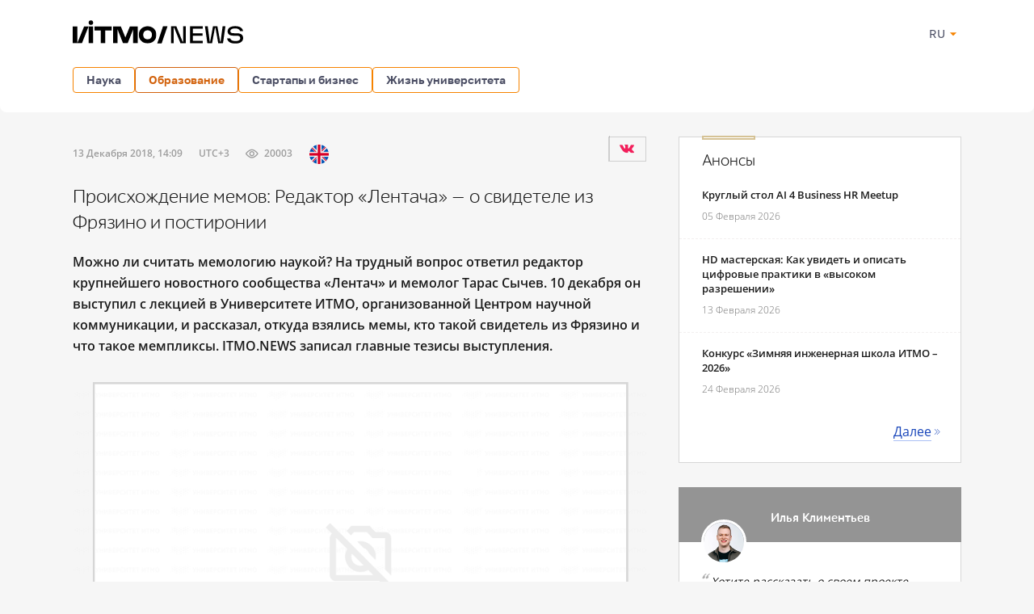

--- FILE ---
content_type: text/html; charset=UTF-8
request_url: https://news.itmo.ru/ru/education/trend/news/8093/
body_size: 15766
content:
<!DOCTYPE html>
<html lang="ru" prefix="og: http://ogp.me/ns#">

<head>
  <meta charset="utf-8" />
  <title>Происхождение мемов: Редактор «Лентача» — о свидетеле из Фрязино и постиронии</title>
  <!-- head:meta -->
  <meta name="keywords" content="Происхождение мемов: Редактор «Лентача» — о свидетеле из Фрязино и постиронии" />
  <meta name="description" content="Можно ли считать мемологию наукой? На трудный вопрос ответил редактор крупнейшего новостного сообщества &laquo;Лентач&raquo; и мемолог Тарас Сычев. 10 декабря он выступил с лекцией в Университете ИТМО, организованной Центром научной коммуникации, и рассказал, откуда взялись мемы, кто такой свидетель из Фрязино и что такое мемпликсы. ITMO.NEWS записал главные тезисы выступления. " />
    <meta name="mediator" content="8093" />    <meta name="mediator_published_time" content="2018-12-13T14:09:32+03:00" />  <meta name="format-detection" content="telephone=no">
  <meta name="viewport" content="width=device-width, initial-scale=1, maximum-scale=1, user-scalable=no">
  <meta name="msApplication-ID" content="44794DivisiondevelopmentI.ITMOUniversityNews" />
  <meta name="msApplication-PackageFamilyName" content="44794DivisiondevelopmentI.ITMOUniversityNews_4km7ayasfejqc" />
  <!-- head:media -->
  <meta name="msapplication-TileColor" content="#EC0B43">
  <meta name="msapplication-TileImage" content="/xdata/_graphics/apple-touch-icon.png">
  <meta name="yandex-verification" content="3dcf153517ea332f" />
  <link rel="icon" type="image/svg+xml" href="/xdata/_graphics/favicon.svg" />
  <link rel="shortcut icon" href="/xdata/_graphics/favicon.ico" />
  <link rel="apple-touch-icon" sizes="180x180" href="/xdata/_graphics/apple-touch-icon.png" />
  <!-- head:styles -->
  <link rel="stylesheet" href="/xdata/_css/build/basis.min.css?v3867" />
  <link rel="stylesheet" href="/xdata/_css/styles/base/fonts.css?v3867" />
  <link rel="stylesheet" href="/xdata/_css/build/components.min.css?v3867" />
  <link rel="stylesheet" href="/xdata/_css/build/custom.min.css?v3867" />
  <link rel="stylesheet" href="/xdata/_css/build/media.min.css?v3867" />
  <link rel="stylesheet" href="/xdata/_plugins/magnific/css/styles.css?v3867" />
  <link rel="stylesheet" href="/xdata/_css/build/cocoen.min.css" />
  <link rel="stylesheet" href="/xdata/_plugins/slick/css/styles.css" />
  <link rel="stylesheet" href="/xdata/_plugins/slick/css/slick-theme.css" />
  <!--Open Graph-->
    <meta property="og:title" content="Происхождение мемов: Редактор «Лентача» — о свидетеле из Фрязино и постиронии">
    <meta property="og:type" content="article">
  <meta property="og:image"
    content="https://news.itmo.ru/images/news/big/p8093.jpg">
  <meta property="og:url" content="https://news.itmo.ru/ru/education/trend/news/8093/">
    <meta property="og:description" content="Можно ли считать мемологию наукой? На трудный вопрос ответил редактор крупнейшего новостного сообщества &laquo;Лентач&raquo; и мемолог Тарас Сычев. 10 декабря он выступил с лекцией в Университете ИТМО, организованной Цен">
      <meta property="article:author" content="Дмитрий Лисовский" />
      <meta property="article:tag" content="Культура" />
    <meta property="article:tag" content="Интернет" />
    <meta property="article:tag" content="Мемы" />
    <meta property="article:tag" content="Докинз" />
    <meta property="article:tag" content="Мемология" />
      <meta property="article:section" content="Тренды" />  <!-- Yandex.Metrika counter -->
  <script type="text/javascript">
  (function(m, e, t, r, i, k, a) {
    m[i] = m[i] || function() {
      (m[i].a = m[i].a || []).push(arguments)
    };
    m[i].l = 1 * new Date();
    k = e.createElement(t), a = e.getElementsByTagName(t)[0], k.async = 1, k.src = r, a.parentNode.insertBefore(k, a)
  })(window, document, "script", "https://mc.yandex.ru/metrika/tag.js", "ym");

  ym(39631755, "init", {
    clickmap: true,
    trackLinks: true,
    accurateTrackBounce: true,
    webvisor: true
  });
  ym(85872228, "init", {
    clickmap: true,
    trackLinks: true,
    accurateTrackBounce: true,
    webvisor: true
  });
  </script>
  <noscript>
    <div>
      <img src="https://mc.yandex.ru/watch/39631755" style="position:absolute; left:-9999px;" alt="" />
      <img src="https://mc.yandex.ru/watch/85872228" style="position:absolute; left:-9999px;" alt="" />
    </div>
  </noscript>
  <!-- /Yandex.Metrika counter -->
  <!-- Top.Mail.Ru counter -->
  <script type="text/javascript">
  var _tmr = window._tmr || (window._tmr = []);
  _tmr.push({
    id: "3606135",
    type: "pageView",
    start: (new Date()).getTime()
  });
  (function(d, w, id)

    {
      if (d.getElementById(id)) return;
      var ts = d.createElement("script");
      ts.type = "text/javascript";
      ts.async = true;
      ts.id = id;
      ts.src = "https://top-fwz1.mail.ru/js/code.js";
      var f = function() {
        var s = d.getElementsByTagName("script")[0];
        s.parentNode.insertBefore(ts, s);
      };
      if (w.opera == "[object Opera]") {
        d.addEventListener("DOMContentLoaded", f, false);
      } else {
        f();
      }
    })(document, window, "tmr-code");
  </script>
  <noscript>
    <div><img src="https://top-fwz1.mail.ru/counter?id=3606135;js=na" style="position:absolute;left:-9999px;"
        alt="Top.Mail.Ru" /></div>
  </noscript>
  <!-- /Top.Mail.Ru counter -->
</head>

<body data-mfp-close="Закрыть" data-mfp-loading="Загрузка..." data-mfp-prev="Назад"
  data-mfp-next="Вперед" data-mfp-counter="%curr% из %total%"
  data-mfp-error="Запрашиваемый контент не может быть загружен"
  data-spellreporter-url="https://itmo.ru/module/typo_report.php?language_id=1&url={0}&amp;text={1}">
      <svg style="visibility: hidden; display: none">
  <symbol width="12" height="12" viewBox="0 0 12 12" id="arrow-bottom">
    <path d="M5.18236 0.337549L3.13236 2.68755C2.83236 2.98755 3.08236 3.48755 3.48236 3.48755C3.63236 3.48755 3.73236 3.43755 3.83236 3.33755L5.43236 1.48755V11.4875C5.43236 11.7875 5.63236 11.9875 5.93236 11.9875C6.23236 11.9875 6.43236 11.7875 6.43236 11.4875V1.48755L8.03236 3.33755C8.13236 3.43755 8.28236 3.48755 8.38236 3.48755C8.78236 3.48755 8.98236 2.98755 8.73236 2.68755L6.68236 0.337549C6.28236 -0.112451 5.58236 -0.112451 5.18236 0.337549Z" />
  </symbol>
</svg>
  <!-- body:header -->
  <header>
    <div class="wrapper">
            <div class="logo">
        <a href="/ru/"></a>
      </div>
            <button id="menuToggle" class="button-ds-primary-icon-only-orange button-more"><svg
          xmlns="http://www.w3.org/2000/svg" height="24" viewBox="0 0 24 24" width="24" fill="#FFFFFF">
          <path d="M0 0h24v24H0z" fill="none" />
          <path d="M3 18h18v-2H3zm0-5h18v-2H3zm0-7v2h18V6z" />
        </svg></button>
      <div class="shortcuts">
        <div class="dropdown-language">
          <span class="link-button-ds-orange dropdown-language__trigger">RU            <svg xmlns="http://www.w3.org/2000/svg" height="20px" viewBox="0 0 24 24" width="20px" fill="#F68300">
              <path d="M0 0h24v24H0V0z" fill="none" />
              <path d="M7 10l5 5 5-5H7z" />
            </svg>
            <ul class="dropdown-ds">
              <li>
                <a class="dropdown-ds__item "
                  href="http://news.itmo.ru/ru/education/trend/news/8093/">
                  <svg width="16" height="16" viewBox="0 0 16 16" fill="none" xmlns="http://www.w3.org/2000/svg">
                    <g clip-path="url(#a)">
                      <path d="M8 16A8 8 0 1 0 8 0a8 8 0 0 0 0 16" fill="#F0F0F0" />
                      <path
                        d="M15.502 10.783A8 8 0 0 0 16 8a8 8 0 0 0-.498-2.782H.498A8 8 0 0 0 0 8c0 .979.176 1.916.498 2.783L8 11.479z"
                        fill="#0052B4" />
                      <path d="M8 16a8 8 0 0 0 7.503-5.218H.498A8 8 0 0 0 8 16" fill="#D80027" />
                    </g>
                    <defs>
                      <clipPath id="a">
                        <path fill="#fff" d="M0 0h16v16H0z" />
                      </clipPath>
                    </defs>
                  </svg>
                  Русский
                </a>
              </li>
              <li>
                <a class="dropdown-ds__item "
                  href="http://news.itmo.ru/en/education/trend/news/8093/">
                  <svg width="16" height="16" viewBox="0 0 16 16" fill="none" xmlns="http://www.w3.org/2000/svg">
                    <g clip-path="url(#a)">
                      <rect width="16" height="16" rx="8" fill="#fff" />
                      <g clip-path="url(#b)">
                        <path
                          d="M1.654 3.13A8 8 0 0 0 .275 5.912h4.162zm14.07 2.783a8 8 0 0 0-1.378-2.784l-2.783 2.784zM.275 10.087a8 8 0 0 0 1.379 2.783l2.783-2.783zM12.87 1.654A8 8 0 0 0 10.087.275v4.162zM3.13 14.346a8 8 0 0 0 2.783 1.378v-4.161zM5.912.276a8 8 0 0 0-2.784 1.378l2.784 2.783zm4.174 15.448a8 8 0 0 0 2.783-1.378l-2.783-2.783zm1.476-5.637 2.783 2.783a8 8 0 0 0 1.378-2.783z"
                          fill="#0052B4" />
                        <path
                          d="M15.932 6.957H9.043V.067a8 8 0 0 0-2.086 0v6.89H.067a8 8 0 0 0 0 2.086h6.89v6.89c.692.09 1.394.09 2.086 0v-6.89h6.89a8 8 0 0 0 0-2.086"
                          fill="#D80027" />
                        <path
                          d="m10.087 10.087 3.57 3.57q.246-.247.47-.514l-3.056-3.056zm-4.174 0-3.57 3.57q.247.246.514.47l3.056-3.056zm0-4.174-3.57-3.57a8 8 0 0 0-.47.514L4.93 5.913zm4.174 0 3.57-3.57a8 8 0 0 0-.514-.47L10.087 4.93z"
                          fill="#D80027" />
                      </g>
                    </g>
                    <defs>
                      <clipPath id="a">
                        <rect width="16" height="16" rx="8" fill="#fff" />
                      </clipPath>
                      <clipPath id="b">
                        <path fill="#fff" d="M0 0h16v16H0z" />
                      </clipPath>
                    </defs>
                  </svg>
                  English
                </a>
              </li>
            </ul>
        </div>
              </div>
    </div>
  </header>
  <!-- body:nav -->
  <nav>
    <div class="wrapper">
      <ul class="button-list">
        <li class="dropdown">
                                    <a class="button-ds-secondary-orange" href="/ru/science/">Наука</a>
                                    <ul class="dropdown-ds"><li>
                                          <a class="dropdown-ds__item " href="/ru/science/it/">IT</a>
                                      </li><li>
                                          <a class="dropdown-ds__item " href="/ru/science/photonics/">Фотоника</a>
                                      </li><li>
                                          <a class="dropdown-ds__item " href="/ru/science/cyberphysics/">Киберфизика</a>
                                      </li><li>
                                          <a class="dropdown-ds__item " href="/ru/science/new_materials/">Новые материалы</a>
                                      </li><li>
                                          <a class="dropdown-ds__item " href="/ru/science/life_science/">LifeScience</a>
                                      </li></ul>
                                </li><li class="dropdown">
                                    <a class="button-ds-secondary-orange active" href="/ru/education/">Образование</a>
                                    <ul class="dropdown-ds"><li>
                                          <a class="dropdown-ds__item " href="/ru/education/cooperation/">Сотрудничество</a>
                                      </li><li>
                                          <a class="dropdown-ds__item  active" href="/ru/education/trend/">Тренды</a>
                                      </li><li>
                                          <a class="dropdown-ds__item " href="/ru/education/students/">Студенты</a>
                                      </li><li>
                                          <a class="dropdown-ds__item " href="/ru/education/official/">Официально</a>
                                      </li></ul>
                                </li><li class="dropdown">
                                    <a class="button-ds-secondary-orange" href="/ru/startups_and_business/">Стартапы и бизнес</a>
                                    <ul class="dropdown-ds"><li>
                                          <a class="dropdown-ds__item " href="/ru/startups_and_business/business_success/">Бизнес-успех</a>
                                      </li><li>
                                          <a class="dropdown-ds__item " href="/ru/startups_and_business/innovations/">Инновации</a>
                                      </li><li>
                                          <a class="dropdown-ds__item " href="/ru/startups_and_business/startup/">Будни стартапа</a>
                                      </li><li>
                                          <a class="dropdown-ds__item " href="/ru/startups_and_business/partnership/">Партнерство</a>
                                      </li><li>
                                          <a class="dropdown-ds__item " href="/ru/startups_and_business/initiative/">Инициативы</a>
                                      </li></ul>
                                </li><li class="dropdown">
                                    <a class="button-ds-secondary-orange" href="/ru/university_live/">Жизнь университета</a>
                                    <ul class="dropdown-ds"><li>
                                          <a class="dropdown-ds__item " href="/ru/university_live/ratings/">Рейтинги</a>
                                      </li><li>
                                          <a class="dropdown-ds__item " href="/ru/university_live/achievements/">Достижения</a>
                                      </li><li>
                                          <a class="dropdown-ds__item " href="/ru/university_live/leisure/">Досуг</a>
                                      </li><li>
                                          <a class="dropdown-ds__item " href="/ru/university_live/ads/">Объявления</a>
                                      </li><li>
                                          <a class="dropdown-ds__item " href="/ru/university_live/social_activity/">Социальная активность</a>
                                      </li></ul>
                                </li>                      </ul>
    </div>
  </nav>
  <div id="sideMenuOverlay" class="side-menu__overlay"></div>
  <div id="sideMenu" class="side-menu">
    <div class="side-menu__content">
      <div class="side-menu__header">
                <a class="side-menu__header__logo" href="/ru/">
          <svg width="211" height="30" viewBox="0 0 211 30" fill="none" xmlns="http://www.w3.org/2000/svg">
            <path
              d="M201.478 29.856c-5.378 0-9.523-1.532-10.455-6.459h3.906c.54 2.493 3.184 3.395 6.579 3.395 3.244 0 5.888-.902 5.888-3.515 0-2.734-2.133-3.094-5.678-3.094h-1.773c-4.415 0-8.201-.811-8.201-5.528 0-4.476 4.777-6.308 9.283-6.308 4.776 0 8.952 1.472 9.973 6.218h-3.665c-1.021-2.613-3.274-3.394-6.308-3.394-3.154 0-5.858.96-5.858 3.334 0 2.463 2.403 2.644 5.888 2.644h1.472c4.897 0 8.441 1.171 8.441 6.068 0 4.716-4.566 6.639-9.492 6.639m-34.76-.361-3.034-20.969h3.454c1.172 8.502 1.773 12.888 2.434 18.926h.6c.781-4.116 2.674-14.6 3.485-18.926h5.437c.842 4.416 2.704 14.81 3.425 18.926h.661c.691-6.038 1.262-10.424 2.403-18.926h3.485l-3.034 20.969h-5.888l-3.425-18.926h-.691l-3.454 18.926zm-5.83-17.875h-12.077v5.738h11.836v2.944h-11.836v6.099h12.077v3.094h-15.561V8.526h15.561zM121.74 29.495V8.526h6.579c1.833 4.597 3.695 9.223 5.588 13.82.691 1.651 1.412 3.514 2.072 5.196h.691l.121-19.016h3.304v20.969h-6.699c-1.893-4.626-3.725-9.253-5.618-13.849-.691-1.652-1.381-3.515-2.042-5.167h-.691v19.016z"
              fill="#000" />
            <g clip-path="url(#a)" fill="#000">
              <path
                d="M27.11 8.721v5.029h7.64v15.718h5.596V13.75h7.782V8.72zm-1.808-.044h-5.645V29.47h5.645zM0 8.677V29.47h5.645V8.677zm17.407 0h-3.249L5.645 29.47h5.82l8.188-20.792zm58.873 0h-5.495l-5.603 13.684L59.58 8.677h-9.645V29.47h5.645v-17l6.693 16.998h5.82l6.694-16.998v16.998h5.645V8.677zM22.472 1.255a2.769 2.769 0 1 0 2.826 2.769 2.8 2.8 0 0 0-2.826-2.77m70.29 23.395h-.01c-1.607 0-2.97-.5-3.933-1.446s-1.48-2.281-1.51-3.874v-.464c.028-1.595.548-2.936 1.506-3.878s2.322-1.444 3.933-1.444h.013c1.567 0 2.904.52 3.866 1.502s1.5 2.428 1.493 4.053c0 1.625-.523 3.059-1.495 4.05-.972.993-2.299 1.503-3.865 1.505m10.828-5.557c-.012-4.1-1.701-7.16-5.02-9.095a11.15 11.15 0 0 0-5.682-1.487q-.777.002-1.55.089c-3.029.333-5.467 1.606-7.244 3.76-1.516 1.845-2.25 4.056-2.23 6.735-.017 2.679.714 4.89 2.232 6.734 1.775 2.16 4.217 3.426 7.242 3.76q.772.085 1.55.088a11.14 11.14 0 0 0 5.681-1.487c3.328-1.936 5.021-4.994 5.021-9.097" />
            </g>
            <path d="m104.624 29.84 7.239-21.409h5.537l-7.347 21.409z" fill="#000" />
            <defs>
              <clipPath id="a">
                <path fill="#fff" d="M0 .145h103.588v29.597H0z" />
              </clipPath>
            </defs>
          </svg>
        </a>
                <div class="dropdown-language">
          <span class="link-button-ds-orange dropdown-language__trigger">RU            <svg xmlns="http://www.w3.org/2000/svg" height="20px" viewBox="0 0 24 24" width="20px" fill="#F68300">
              <path d="M0 0h24v24H0V0z" fill="none" />
              <path d="M7 10l5 5 5-5H7z" />
            </svg>
            <ul class="dropdown-ds">
              <li>
                <a class="dropdown-ds__item " href="http://news.itmo.ru/ru/education/trend/news/8093/">
                  <svg width="16" height="16" viewBox="0 0 16 16" fill="none" xmlns="http://www.w3.org/2000/svg">
                    <g clip-path="url(#a)">
                      <path d="M8 16A8 8 0 1 0 8 0a8 8 0 0 0 0 16" fill="#F0F0F0" />
                      <path
                        d="M15.502 10.783A8 8 0 0 0 16 8a8 8 0 0 0-.498-2.782H.498A8 8 0 0 0 0 8c0 .979.176 1.916.498 2.783L8 11.479z"
                        fill="#0052B4" />
                      <path d="M8 16a8 8 0 0 0 7.503-5.218H.498A8 8 0 0 0 8 16" fill="#D80027" />
                    </g>
                    <defs>
                      <clipPath id="a">
                        <path fill="#fff" d="M0 0h16v16H0z" />
                      </clipPath>
                    </defs>
                  </svg>
                  Русский
                </a>
              </li>
              <li>
                <a class="dropdown-ds__item " href="http://news.itmo.ru/en/education/trend/news/8093/">
                  <svg width="16" height="16" viewBox="0 0 16 16" fill="none" xmlns="http://www.w3.org/2000/svg">
                    <g clip-path="url(#a)">
                      <rect width="16" height="16" rx="8" fill="#fff" />
                      <g clip-path="url(#b)">
                        <path
                          d="M1.654 3.13A8 8 0 0 0 .275 5.912h4.162zm14.07 2.783a8 8 0 0 0-1.378-2.784l-2.783 2.784zM.275 10.087a8 8 0 0 0 1.379 2.783l2.783-2.783zM12.87 1.654A8 8 0 0 0 10.087.275v4.162zM3.13 14.346a8 8 0 0 0 2.783 1.378v-4.161zM5.912.276a8 8 0 0 0-2.784 1.378l2.784 2.783zm4.174 15.448a8 8 0 0 0 2.783-1.378l-2.783-2.783zm1.476-5.637 2.783 2.783a8 8 0 0 0 1.378-2.783z"
                          fill="#0052B4" />
                        <path
                          d="M15.932 6.957H9.043V.067a8 8 0 0 0-2.086 0v6.89H.067a8 8 0 0 0 0 2.086h6.89v6.89c.692.09 1.394.09 2.086 0v-6.89h6.89a8 8 0 0 0 0-2.086"
                          fill="#D80027" />
                        <path
                          d="m10.087 10.087 3.57 3.57q.246-.247.47-.514l-3.056-3.056zm-4.174 0-3.57 3.57q.247.246.514.47l3.056-3.056zm0-4.174-3.57-3.57a8 8 0 0 0-.47.514L4.93 5.913zm4.174 0 3.57-3.57a8 8 0 0 0-.514-.47L10.087 4.93z"
                          fill="#D80027" />
                      </g>
                    </g>
                    <defs>
                      <clipPath id="a">
                        <rect width="16" height="16" rx="8" fill="#fff" />
                      </clipPath>
                      <clipPath id="b">
                        <path fill="#fff" d="M0 0h16v16H0z" />
                      </clipPath>
                    </defs>
                  </svg>
                  English
                </a>
              </li>
            </ul>
        </div>
        <svg id="closeMenu" class="side-menu__header__close" xmlns="http://www.w3.org/2000/svg" height="24"
          viewBox="0 0 24 24" width="24" fill="#37394B">
          <path d="M0 0h24v24H0z" fill="none" />
          <path
            d="M19 6.41 17.59 5 12 10.59 6.41 5 5 6.41 10.59 12 5 17.59 6.41 19 12 13.41 17.59 19 19 17.59 13.41 12z" />
        </svg>
      </div>
      <ul class="side-menu__list">
        <li>
                                  <a class="dropdown-ds__item">Наука
                                  <svg xmlns="http://www.w3.org/2000/svg" height="24px" viewBox="0 0 24 24" width="24px" fill="#F68300"><path d="M0 0h24v24H0V0z" fill="none"/><path d="M12 4l-1.41 1.41L16.17 11H4v2h12.17l-5.58 5.59L12 20l8-8-8-8z"/></svg>
                                  </a>
                                  <div class="side-menu__list__header">
                                    <svg xmlns="http://www.w3.org/2000/svg" height="24px" viewBox="0 0 24 24" width="24px" fill="#37394B"><path d="M0 0h24v24H0V0z" fill="none"/><path d="M12 4l-1.41 1.41L16.17 11H4v2h12.17l-5.58 5.59L12 20l8-8-8-8z"/></svg>
                                    <a href="/ru/science/">Наука</a>
                                  </div>
                                    <ul class="side-menu__list__submenu"><li>
                                          <a class="dropdown-ds__item " href="/ru/science/it/">IT</a>
                                      </li><li>
                                          <a class="dropdown-ds__item " href="/ru/science/photonics/">Фотоника</a>
                                      </li><li>
                                          <a class="dropdown-ds__item " href="/ru/science/cyberphysics/">Киберфизика</a>
                                      </li><li>
                                          <a class="dropdown-ds__item " href="/ru/science/new_materials/">Новые материалы</a>
                                      </li><li>
                                          <a class="dropdown-ds__item " href="/ru/science/life_science/">LifeScience</a>
                                      </li></ul>
                                </li><li>
                                  <a class="dropdown-ds__item">Образование
                                  <svg xmlns="http://www.w3.org/2000/svg" height="24px" viewBox="0 0 24 24" width="24px" fill="#F68300"><path d="M0 0h24v24H0V0z" fill="none"/><path d="M12 4l-1.41 1.41L16.17 11H4v2h12.17l-5.58 5.59L12 20l8-8-8-8z"/></svg>
                                  </a>
                                  <div class="side-menu__list__header">
                                    <svg xmlns="http://www.w3.org/2000/svg" height="24px" viewBox="0 0 24 24" width="24px" fill="#37394B"><path d="M0 0h24v24H0V0z" fill="none"/><path d="M12 4l-1.41 1.41L16.17 11H4v2h12.17l-5.58 5.59L12 20l8-8-8-8z"/></svg>
                                    <a href="/ru/education/">Образование</a>
                                  </div>
                                    <ul class="side-menu__list__submenu"><li>
                                          <a class="dropdown-ds__item " href="/ru/education/cooperation/">Сотрудничество</a>
                                      </li><li>
                                          <a class="dropdown-ds__item  active" href="/ru/education/trend/">Тренды</a>
                                      </li><li>
                                          <a class="dropdown-ds__item " href="/ru/education/students/">Студенты</a>
                                      </li><li>
                                          <a class="dropdown-ds__item " href="/ru/education/official/">Официально</a>
                                      </li></ul>
                                </li><li>
                                  <a class="dropdown-ds__item">Стартапы и бизнес
                                  <svg xmlns="http://www.w3.org/2000/svg" height="24px" viewBox="0 0 24 24" width="24px" fill="#F68300"><path d="M0 0h24v24H0V0z" fill="none"/><path d="M12 4l-1.41 1.41L16.17 11H4v2h12.17l-5.58 5.59L12 20l8-8-8-8z"/></svg>
                                  </a>
                                  <div class="side-menu__list__header">
                                    <svg xmlns="http://www.w3.org/2000/svg" height="24px" viewBox="0 0 24 24" width="24px" fill="#37394B"><path d="M0 0h24v24H0V0z" fill="none"/><path d="M12 4l-1.41 1.41L16.17 11H4v2h12.17l-5.58 5.59L12 20l8-8-8-8z"/></svg>
                                    <a href="/ru/startups_and_business/">Стартапы и бизнес</a>
                                  </div>
                                    <ul class="side-menu__list__submenu"><li>
                                          <a class="dropdown-ds__item " href="/ru/startups_and_business/business_success/">Бизнес-успех</a>
                                      </li><li>
                                          <a class="dropdown-ds__item " href="/ru/startups_and_business/innovations/">Инновации</a>
                                      </li><li>
                                          <a class="dropdown-ds__item " href="/ru/startups_and_business/startup/">Будни стартапа</a>
                                      </li><li>
                                          <a class="dropdown-ds__item " href="/ru/startups_and_business/partnership/">Партнерство</a>
                                      </li><li>
                                          <a class="dropdown-ds__item " href="/ru/startups_and_business/initiative/">Инициативы</a>
                                      </li></ul>
                                </li><li>
                                  <a class="dropdown-ds__item">Жизнь университета
                                  <svg xmlns="http://www.w3.org/2000/svg" height="24px" viewBox="0 0 24 24" width="24px" fill="#F68300"><path d="M0 0h24v24H0V0z" fill="none"/><path d="M12 4l-1.41 1.41L16.17 11H4v2h12.17l-5.58 5.59L12 20l8-8-8-8z"/></svg>
                                  </a>
                                  <div class="side-menu__list__header">
                                    <svg xmlns="http://www.w3.org/2000/svg" height="24px" viewBox="0 0 24 24" width="24px" fill="#37394B"><path d="M0 0h24v24H0V0z" fill="none"/><path d="M12 4l-1.41 1.41L16.17 11H4v2h12.17l-5.58 5.59L12 20l8-8-8-8z"/></svg>
                                    <a href="/ru/university_live/">Жизнь университета</a>
                                  </div>
                                    <ul class="side-menu__list__submenu"><li>
                                          <a class="dropdown-ds__item " href="/ru/university_live/ratings/">Рейтинги</a>
                                      </li><li>
                                          <a class="dropdown-ds__item " href="/ru/university_live/achievements/">Достижения</a>
                                      </li><li>
                                          <a class="dropdown-ds__item " href="/ru/university_live/leisure/">Досуг</a>
                                      </li><li>
                                          <a class="dropdown-ds__item " href="/ru/university_live/ads/">Объявления</a>
                                      </li><li>
                                          <a class="dropdown-ds__item " href="/ru/university_live/social_activity/">Социальная активность</a>
                                      </li></ul>
                                </li>              </ul>
    </div>
      </div>
<link rel="stylesheet" href="../assets/css/photo-comment.css" />
<section class="splitter">
    <div class="wrapper">
        <main>
            <div class="article">
                <article>
                    <div class="news-info-wrapper">
                        <time datetime="2018-12-13T14:09:32+03:00">
                                    13 Декабря 2018, 14:09<span class="timezone">UTC+3</span><span class="icon eye">20003</span><a href="https://news.itmo.ru/en/education/trend/news/8093/" class="en" data-title="Read in English"></a></time>                        <div class="ya-share2" data-services="vkontakte" data-lang="ru" data-counter>
                        </div>
                    </div>
                    <h1>Происхождение мемов: Редактор «Лентача» — о свидетеле из Фрязино и постиронии</h1>
                    <div class="content js-mediator-article">
                        <p class="lead">
                            <strong>Можно ли считать мемологию наукой? На трудный вопрос ответил редактор крупнейшего новостного сообщества &laquo;Лентач&raquo; и мемолог Тарас Сычев. 10 декабря он выступил с лекцией в Университете ИТМО, организованной Центром научной коммуникации, и рассказал, откуда взялись мемы, кто такой свидетель из Фрязино и что такое мемпликсы. ITMO.NEWS записал главные тезисы выступления. </strong>                        </p>
                        <div class="poster">
                            <img loading="lazy" src="/news_plugs/4.png" alt="" /><div class="copyinfo">
                                    <div class="blackbox">
                                        <p>Тарас Сычев</p>
                                    </div>
                                </div>                        </div>
                        <div class="post-content">
                                                        <p style="text-align: justify;">Для начала определим две дисциплины о мемах. Во-первых, меметика, которая изучает глубинное понимание мемов с точки зрения культуры, психологии и социологии. Ее родоначальником принято считать британского эволюционного биолога Ричарда Докинза. В книге 1976 года &laquo;Эгоистичный ген&raquo; ученый предположил, что вся культурная информация, которой обладают люди, состоит из базовых единиц &mdash; мемов. В генетике все состоит из генов, а в меметике &mdash; из мемов. Все они эволюционируют и размножаются согласно законам естественного отбора.</p>

<p style="text-align: justify;">Определение мема по Докинзу &mdash; единица культурной информации. То есть им может стать любая идея, символ, манера речи и образ действия. В качестве мемов ученый приводил такие примеры, как устойчивые выражения, теория строения арочных мостов и рецепт похлебки.</p>

<p style="text-align: justify;">Во время искусственного отбора мемы могут влиять на окружающую среду. Чтобы увеличить силу влияния, они собираются в мемплексы. Простой пример мемплекса &mdash; религия. Такие мемы, как евангелизм, превосходство, тайна, еда, секс, сплотились вместе, чтобы завладеть наибольшим количеством умов.</p>

<figure>
                        <img src="/news_plugs/5.png" alt="Ричард Докинз. Источник: imgflip.com" />
                        <figcaption>Ричард Докинз. Источник: imgflip.com</figcaption>
                    </figure>

<p style="text-align: justify;">Мемология, придуманная пользователями Интернета, изучает историю появления и распространения мемов в сети. Интернет-мем это информация в той или иной форме, которая спонтанно приобрела популярность в Интернете. Им может быть что угодно: картинка, фраза, видео, музыка. Главное &mdash; популярность в онлайн-среде.</p>

<p style="text-align: justify;"><strong>История первых мемов </strong></p>

<p style="text-align: justify;">Самым первым мемом в Интернете был смайлик : - ). Интересно, что использовать символ в качестве передачи эмоции первым предложил еще в 1969 году Владимир Набоков. Отвечая на один из вопросов, он сказал, что ему бы хотелось, чтобы был символ перевернутой навзничь скобки.</p>

<p style="text-align: justify;">Затем в 80-ых годах профессор одного из американских университетов предложил передать символом эмоцию радости в одном из студенческих чатов. Студентам настолько понравилась идея, что в течение нескольких часов они общались только ими.</p>

<p style="text-align: justify;">Зарождение российской мемологии пришлось на 2005-2007 годы. Одним из первых мемов принято считать &laquo;Превед, Медвед&raquo;. Изначально это была картина &laquo;Сюрприз от медведя&raquo; зарубежного художника, на которой медведь вылезал из кустов и кричал &laquo;Surprise&raquo; лежащей на поляне парочке людей. Один пользователь рунета покреативил и написал в бабл вместо Surprise &laquo;Превед&raquo;. И понеслось. В ЖЖ все начали постить картинку с медведем, предлагать свои варианты и раскидывать друзьям. Согласно определенной информации, партия, с которой началась &laquo;Единая Россия&raquo;, раньше называлась &laquo;Медвед&raquo;.</p>

<figure>
                        <img src="/news_plugs/3.png" alt="Лекция Тараса Сычева" />
                        <figcaption>Лекция Тараса Сычева</figcaption>
                    </figure>

<p style="text-align: justify;">Следующий мем &mdash; &laquo;йа креведко&raquo;. Принято считать, что он родился из так называемого языка подонков (стиль написания русского языка, популярный в Интернете в начале нулевых, отличающийся фонетически верным, но орфографически неверным написанием слов), но это не так. В 2006 на bash.org.ru (сборник цитат) появилась фотография, сделанного в одном из московских университетов. На парте была выцарапана креветка со словами &laquo;йа креведко&raquo;. И подпись под публикацией: &laquo;Пара матана может быть бесконечно скучной, но тебе все равно, если ты креветка&raquo;. Мем поставил рекорд, став популярным всего за 11, 5 часов.</p>

<p style="text-align: justify;">Дальше &mdash; свидетель из Фрязино. Лето 2006 года, парень поехал на свадьбу в подмосковное Фрязино к своей сестре и увидел свидетеля, который выбивался из толпы. Абсолютно на всех фотографиях он стоял в одной и той же позе. Этого свидетеля начали вырезать и фотошопить везде. Свидетель из Фрязино стал свидетелем взятия Рейхстага, постройки египетских пирамид и других событий.</p>

<p style="text-align: justify;"><strong>Как возникают и распространяются мемы </strong></p>

<p style="text-align: justify;">Информация образует идеи, которые, в свою очередь, формируют поведение, которое оставляет артефакты. Артефакты и есть мемы. Вот, к примеру, прошлогодний мем про &laquo;руки-базуки&raquo;. Паренек вколол в руки синтол. В Интернет поступила информация, что парень накачал руки синтолом. Гипотетический человек почитал про него в интернете, воспринял информацию негативно, и идея сформировала негативное поведение: пользователи сети начали писать оскорбления, среди которых оказались и &laquo;руки-базуки&raquo;. Сам термин стал артефактом, вошедшим в широкое пользование. Даже тот парень начал называть себя &laquo;руки-базуки&raquo;.</p>

<figure>
                        <img src="/news_plugs/4.png" alt="Memepedia: Энциклопедия мемов. Источник: memepedia.ru" />
                        <figcaption>Memepedia: Энциклопедия мемов. Источник: memepedia.ru</figcaption>
                    </figure>

<p style="text-align: justify;">Мем вылетает из онлайна, попадает в вас, оставляет культурный осадок, и вы изменяете его в собственных целях.</p>

<p style="text-align: justify;">Не существует рецепта создания популярного мема, в противном случае мы бы их так не ценили. Тем не менее, существуют определенные критерии, по которым можно определить будущую популярность. Во-первых, авторитетность и значимость источника. Кто угодно может сказать классную фразу, но не факт, что она станет мемом. У авторитетных и известных людей больше шансов. Как пример: фраза &laquo;денег нет, но вы держитесь&raquo; от премьер-министра.</p>

<p style="text-align: justify;">Второй критерий: когда форс-группа людей начинает абсолютно везде скидывать определенный мем. Есть, например, паблик &laquo;<a href="https://vk.com/huuinyamem" target="_blank">Постим фигню</a>&raquo; (на самом деле не фигню &mdash; прим. редакции). Его админ подумал взять за мем каминг-аут от льва Алекса из мультфильма &laquo;Мадагаскар&raquo;. Несмотря на абсурдность, его подписчики начали форсить картинку в других сообществах, и сейчас про нее слышали все.</p>

<figure>
                        <img src="/news_plugs/10.png" alt="Мемы 2018 года. Источник: memepedia.ru" />
                        <figcaption>Мемы 2018 года. Источник: memepedia.ru</figcaption>
                    </figure>

<p style="text-align: justify;">Еще один критерий популярности &mdash; актуальность в конкретный момент времени. Команда Лентача сделала мем &laquo;Красивые истории с грустным концом&raquo; после проигрыша сборной России команде Хорватии на полуфинале Чемпионата мира. Картинка набрала 18 тысяч лайков и около двух тысяч репостов, потому что была ценна и актуальна непосредственно в тот момент времени.</p>

<p style="text-align: justify;">Кроме того, не стоит забывать про спонтанность появления и стихийность воспроизведения. Этими качествами часто обладают мемы социальной сети &laquo;Одноклассники&raquo; и паблика для дизайнеров &laquo;<a href="https://vk.com/designmdk" target="_blank">Десигн</a>&raquo;.</p>

<p style="text-align: justify;"><strong>Будущее мемов </strong></p>

<p style="text-align: justify;">Раньше были популярны мемы с иронией, сейчас &mdash; с постиронией. Они, кстати, не обязаны обладать высоким качеством. Однажды я провел эксперимент: выбрал 10 популярных картинок из постироничных пабликов и сделал 10 мемов сам, случайно совмещая картинки с подписями. В итоге, людям было очень сложно отличить уже набравшие популярность мемы от моих.</p>

<figure>
                        <img src="/news_plugs/3.png" alt="Тарас Сычев" />
                        <figcaption>Тарас Сычев</figcaption>
                    </figure>

<p style="text-align: justify;">Возможно, дальше нас ждет метаирония. Чтобы уловить разницу, я приведу примеры. Ирония &mdash; это говорить &laquo;вот я дурак&raquo;, не будучи дураком. Постирония &mdash; говорить &laquo;вот я дурак&raquo;, будучи на самом деле дураком. А метаирония &mdash; говорить &laquo;Я иронизирую над тем, что я дурак&raquo;. В общем, еще один слой юмора в высказывании.</p>

<p style="text-align: justify;">Многие мемологи пророчат российскому Интернету эпоху метаиронии. Я, впрочем, с ними не согласен, уж слишком сложный юмор. Вообще, сейчас ни меметика, ни мемология не являются настоящими науками. Их считают лженауками, но тем не менее многие люди в них работают и проводят настоящие исследования. Может, в будущем к ним будут относиться серьезнее.</p>

<p><em>Полностью лекцию можно посмотреть ниже.</em></p>

<p style="text-align: center;"><iframe allow="accelerometer; autoplay; encrypted-media; gyroscope; picture-in-picture" allowfullscreen="" frameborder="0" height="415" scrolling="no" src="https://www.youtube.com/embed/0qdyRIRHb6E" width="660"></iframe></p>                            <div style="display:block;text-align:right">
                                <a class="post-content__top-link">
                                    К началу                                    <svg class="post-content__top-svg">
                                        <use xlink:href="#arrow-bottom"></use>
                                    </svg>
                                </a>
                            </div>
                        </div>

                    </div>
                    <div class="author-block">
                                                    <div class="author author-item">
                                <div class="photo">
                                                                            <a rel="author" href="/ru/profile/42/">
                                            <img loading="lazy" src="/images/users/small/p42.jpg" alt="" />
                                        </a>
                                                                        </div>
                                <div class="about">
                                    <h6>
                                        <a rel="author" href="/ru/profile/42/">Дмитрий Лисовский</a>
                                    </h6>
                                    <div class="post">Журналист</div>
                                </div>
                            </div>
                                                </div>
                    <div class="author-block">
                                            </div>
                    <div class="author-block">
                                            </div>
                </article>
                                <div class="bulletin">
                                                    <div class="group">
                                    <div class="label">Теги</div>
                                    <div class="content">
                                        <ul class="tags">
                                            <li><a href="/ru/search/?tag=%D0%9A%D1%83%D0%BB%D1%8C%D1%82%D1%83%D1%80%D0%B0">Культура</a>
                                                </li><li><a href="/ru/search/?tag=%D0%98%D0%BD%D1%82%D0%B5%D1%80%D0%BD%D0%B5%D1%82">Интернет</a>
                                                </li><li><a href="/ru/search/?tag=%D0%9C%D0%B5%D0%BC%D1%8B">Мемы</a>
                                                </li><li><a href="/ru/search/?tag=%D0%94%D0%BE%D0%BA%D0%B8%D0%BD%D0%B7">Докинз</a>
                                                </li><li><a href="/ru/search/?tag=%D0%9C%D0%B5%D0%BC%D0%BE%D0%BB%D0%BE%D0%B3%D0%B8%D1%8F">Мемология</a>
                                                </li>                                        </ul>
                                    </div>
                                </div>
                                            </div>
                            </div>
                                        <div class="mediaportal">
                                <div class="heading">
                                    <h2>Медиапортал</h2>
                                    <h3>
                                        <a href="https://media.ifmo.ru/album/1576/">Лекция о мемологии главного редактора «Лентача» Тараса Сычёва</a>
                                    </h3>
                                </div>
                                                                <div class="readmore">
                                    <a href="https://media.ifmo.ru/album/1576/" target="_blank">Весь альбом</a>
                                </div>
                            </div>
                                        <div class="contentbox">
                                <h2>Похожие новости</h2>
                                <ul class="triplet"><li>
                                    <div class="thumb">
                                        <a href="/ru/university_live/ads/news/5953/">
                                            <img loading="lazy" src="/images/news/small/p5953.jpg" alt="" />
                                        </a>
                                    </div>
                                    <h4>
                                        <a href="/ru/university_live/ads/news/5953/">Изменения в функционировании Wi-Fi сетей Университета ИТМО</a>
                                    </h4>
                                    <time datetime="2016-08-30T00:00:00">30 Августа 2016</time>
                                </li><li>
                                    <div class="thumb">
                                        <a href="/ru/archive/archive2/news/4821/">
                                            <img loading="lazy" src="/images/news/small/p4821.jpg" alt="" />
                                        </a>
                                    </div>
                                    <h4>
                                        <a href="/ru/archive/archive2/news/4821/">Световой дизайн – новая часть современной культуры</a>
                                    </h4>
                                    <time datetime="2015-05-20T00:00:00">20 Мая 2015</time>
                                </li><li>
                                    <div class="thumb">
                                        <a href="/ru/university_live/ads/news/6528/">
                                            <img loading="lazy" src="/images/news/small/p6528.jpg" alt="" />
                                        </a>
                                    </div>
                                    <h4>
                                        <a href="/ru/university_live/ads/news/6528/">В&nbsp;Университете ИТМО начала функционировать Wi-Fi сеть Eduroam</a>
                                    </h4>
                                    <time datetime="2017-03-21T17:26:45">21 Марта 2017</time>
                                </li></ul>
                            </div>        </main>
        <aside>
            
<div id="announces" class="announces">
    <div class="heading">
        <h2 class="sand hollow">
            <a href="/ru/events/">Анонсы</a>
        </h2>
    </div>
    <ul>
        <li>
            <h4>
                <a href="/ru/announce/116294/">Круглый стол AI 4 Business HR Meetup</a>
            </h4>
            <time datetime="2026-02-05">05 Февраля 2026</time>
        </li><li>
            <h4>
                <a href="/ru/announce/116382/">HD мастерская: Как увидеть и описать цифровые практики в «высоком разрешении»</a>
            </h4>
            <time datetime="2026-02-13">13 Февраля 2026</time>
        </li><li>
            <h4>
                <a href="/ru/contest/116267/">Конкурс «Зимняя инженерная школа ИТМО – 2026»</a>
            </h4>
            <time datetime="2026-02-24">24 Февраля 2026</time>
        </li>    </ul>
    <div class="readmore">
        <a href="/ru/events/">Далее</a>
    </div>
</div>
<div class="publishing">
    <div class="author">
        <div class="photo">
            <img loading="lazy" src="/xdata/_graphics/person_image.jpg" alt="photo" />
        </div>
        <h6>Илья Климентьев</h6>
    </div>
    <div class="content">
        <p>Хотите рассказать о своем проекте, исследовании или разработке? Пишите!</p>
        <h6>Контакты:</h6>
        <ul>
            <li class="mail">
                <a href="mailto:news@itmo.ru">news@itmo.ru</a>
            </li>
        </ul>
    </div>
</div>
            <div class="social">
                <div class="heading">
                    <div class="leveler">
                        <h5>YouTube</h5>
                        <div class="icon youtube"></div>
                    </div>
                </div>
                <div class="wrap">
                    <div class="visible">
                        <div class="channel">
                            <div class="avatar">
                                <a href="https://www.youtube.com/user/SPbIFMO" target="_blank">
                                    <img id="youtube_profile_img" src="/xdata/_graphics/pixel.png" alt="" />
                                </a>
                            </div>
                            <div class="summary">
                                <h5>
                                    <a href="https://www.youtube.com/user/SPbIFMO" target="_blank">Университет ИТМО</a>
                                </h5>
                                <p id="youtube_subscribers"></p>
                            </div>
                        </div>
                        <ul id="youtube_videos" class="videos magnific">
                        </ul>
                    </div>
                </div>
            </div>
            <div class="social">
                <div class="heading">
                    <div class="leveler">
                        <h5>VK</h5>
                        <div class="icon vk"></div>
                    </div>
                </div>
                <div class="wrap">
                    <div class="visible">
                        <div data-block-id="vk" id="vk_widget">
    <script type="text/javascript" src="https://vk.com/js/api/openapi.js?169"></script>
    <!-- VK Widget -->
    <script type="text/javascript">
        let vkResizeTimeout;
        function VK_Widget_Init(){
        var getWidth = document.getElementById("vk_widget").clientWidth - 40;
        document.getElementById('vk_widget').innerHTML = '<div id="vk_groups"></div>';
        VK.Widgets.Group("vk_groups", {mode: 4, height: "400", color3: '2072F8',  width: getWidth}, 94);
        }
        window.addEventListener('load', VK_Widget_Init, false);
        window.addEventListener('resize', function() {
          clearTimeout(vkResizeTimeout);
          vkResizeTimeout = setTimeout(VK_Widget_Init, 200);
        }, false);
        // Загружаем виджет при клике на вкладку (требуется чтобы он получил актуальный размер)
        document.querySelector('.tabs .vk').addEventListener('click', function() {
            setTimeout(VK_Widget_Init, 0);
        });
    </script>
</div>


                    </div>
                </div>
            </div>
        </aside>
    </div>
</section>
<!-- body:scripts -->
<script src="/xdata/_js/jquery.min.js"></script>
<script src="/xdata/_js/pace.min.js"></script>
<script src="/xdata/_js/imagesloaded.min.js"></script>
<script src="/xdata/_js/cocoen.min.js"></script>
<script src="/xdata/_plugins/magnific/js/magnific.min.js"></script>
<script src="/xdata/_plugins/slick/js/slick.min.js"></script>
<script src="/xdata/_js/jquery.callbacks.min.js"></script>
<script src="/xdata/_js/jquery.utilities.min.js?v31141"></script>
<script src="https://yastatic.net/share2/share.js" async="async"></script>
<script src="https://www.google.com/recaptcha/api.js" async></script>
<script>
  function onSubmitSubscribeForm(token) {
    document.getElementById("leave-contacts").submit();
  }
</script>
<script>
  function onSubmitSubscribeFormModal(token) {
    document.getElementById("leave-contacts-modal").submit();
    closeSubscribeModal();
  }
</script>
<script>
  $('.post-content__top-link').click(() => {
    window.scroll({
      top: 0,
      left: 0
    });
  });
</script>
<script>
  $(document).ready(function() {
    $.post("/module/async/instagram.php", function(data) {
      $(".instagram_link").attr("href", data.url);
      $("#instagram_profile_img").attr("src", data.profile_picture);
      var gallery = $("#instagram_gallery");
      for (var i = 0; i < Object.keys(data.items).length; i++) {
        var item = data.items[i];
        //alert('<li><a href="'+item.image+'"><img loading="lazy" src="'+item.thumbnail+'" alt="" /></a></li>');
        gallery.append('<li><a href="' + item.image + '"><img loading="lazy" src="' + item.thumbnail + '" alt="" /></a></li>');
      }
    });
  });
</script>
<script>
  $(document).ready(function() {
    $.post("/module/async/facebook.php", function(data) {
      var fb_posts_container = $("#facebook_posts");
      for (var i = 0; i < Object.keys(data).length; i++) {
        fb_posts_container.append('<li>' +
          '<p>' + data[i]["message"] + '</p>' +
          '<div class="details">' +
          '<div class="readmore">' +
          '<a href="' + data[i]["url"] + '" target="_blank">Подробнее</a>' +
          '</div>' +
          '<time datetime="' + data[i]["created_time"] + '">' + data[i]["time_formatted"] + '</time>' +
          '</div>' +
          '</li>');
      }
    });
  });
</script>
<script>
  function pluralForm(n, form1, form2, form5) {
    n = Math.abs(parseInt(n)) % 100;
    var n1 = n % 10;
    if (n > 10 && n < 20) return form5;
    if (n1 > 1 && n1 < 5) return form2;
    if (n1 == 1) return form1;
    return form5;
  }
</script>
<script>
  $(document).ready(function() {
    $.post("/module/async/twitter.php", function(data) {
      $("#twitter_title").text(data.profile_name);
      $(".twitter_link").attr("href", data.url);
      $("#twitter_profile_img").attr("src", data.profile_picture);
      $("#twitter_followers").text(data.followers+" "+pluralForm(data.followers, "подписчик", "подписчика", "подписчиков"));      var tw_posts_container = $("#twitter_posts");
      for (var i = 0; i < Object.keys(data.posts).length; i++) {
        var post = data.posts[i];
        tw_posts_container.append('<li>' +
          '<p>' + post.text + '</p>' +
          '<div class="details">' +
          '<div class="readmore">' +
          '<a href="' + post.url + '" target="_blank">Подробнее</a>' +
          '</div>' +
          '<time datetime="' + post.created_at + '">' + post.time_formatted + '</time>' +
          '</div>' +
          '</li>');
      }
    });
  });
</script>
<script>
  $(document).ready(function() {
    $.post("/module/async/youtube.php", function(data) {
      $("#youtube_profile_img").attr("src", data.profile_picture);
      $("#youtube_subscribers").text(data.subscribers + " " + pluralForm(data.subscribers, "подписчик", "подписчика", "подписчиков"));
      $("#youtube_subscribers").text(data.subscribers+" "+pluralForm(data.subscribers, "подписчик", "подписчика", "подписчиков"));      var yt_videos_container = $("#youtube_videos");
      for (var i = 0; i < Object.keys(data.videos).length; i++) {
        var video = data.videos[i];
        yt_videos_container.append('<li>' +
          '<a href="' + video.url + '">' +
          '<img loading="lazy" src="' + video.thumbnail + '" alt="" />' +
          '</a>' +
          '</li>');
      }
    });
  });
</script>
<script>
  $(document).ready(function() {
    var LID = 1;
    $.post("/module/async/weather.php", function(data) {
      var temperature = data.temp;

      if (null !== temperature) {
        $(".weather").addClass(data.class);
        $(".weather .weather__tag").text(temperature > 0 ? "+" + temperature : temperature);
      }
    });
  });
</script>
<script>
  $(document).ready(function() {
    $(document).on('click', '.media-item__cover', function() {
      var $this = $(this);

      if (!$this.hasClass('active')) {
        $('.media-item__cover').removeClass('active');
        $('.media-item__link').removeClass('media-item__link--show');
        $('.media-item__info').removeClass('media-item__info--show');

        $this.toggleClass('active');
        var $link = $this.next('.media-item__link');
        $link.toggleClass('media-item__link--show');
        $link.find('.media-item__info').toggleClass('media-item__info--show');
      }
    })
  });
</script>
<script type="text/javascript">
  document.querySelectorAll('.cocoen').forEach(function(element) {
    new Cocoen(element);
  });
</script>
<script type="text/javascript">
  document.addEventListener('DOMContentLoaded', function() {
    let postList = document.querySelector('.post-content__list');
    if (postList) {
      contentLinkTop = document.querySelector('.post-content__top');
      contentLinkTop.classList.add('show');

      contentLinkTop.addEventListener('click', function(event) {
        event.preventDefault();
        postList.scrollIntoView();
      });
    }
  });
</script>
<amp-analytics type="mediator">
  <script type="application/json">
    {
      "vars": {
        "mediator_id": "28213947"
      }
    }
  </script>
</amp-analytics>
<script>
  function openSubscribeModal() {
    const modal = document.querySelector('.subscribe-modalSubmit');
    const overlay = document.querySelector('.subscribe-modalSubmit__overlay');
    if (modal && overlay) {
      modal.style.display = 'block';
      overlay.style.display = 'block';
      document.body.style.overflow = 'hidden';
    }
  }
  function closeSubscribeModal() {
    const modal = document.querySelector('.subscribe-modalSubmit');
    const overlay = document.querySelector('.subscribe-modalSubmit__overlay');
    if (modal && overlay) {
      modal.style.display = 'none';
      overlay.style.display = 'none';
      document.body.style.overflow = '';
    }
  }
  document.addEventListener('DOMContentLoaded', function() {
    const closeBtn = document.querySelector('.subscribe-modalSubmit__close');
    const overlay = document.querySelector('.subscribe-modalSubmit__overlay');
    if (closeBtn) closeBtn.addEventListener('click', closeSubscribeModal);
    if (overlay) overlay.addEventListener('click', closeSubscribeModal);
    if (window.location.pathname === '/en/subscribe/' && window.location.search === '') {
      openSubscribeModal();
    }
  });
</script>
<script src="/xdata/_js/apptest.min.js"></script>
<!-- body:media -->
<section class="media">
    <ul>
            </ul>
</section><footer class="footer">
  <div class="hashsum">e2dec94c</div>
  <div class="wrapper">
    <div class="widget weather footer__weather footer__col">
      <div class="footer__logo">
        <a href="//itmo.ru" class="ru footer__logo-link" target="_blank"></a>
      </div>
      <div class="weather footer__weather-weather">
        <span class="weather__tag"></span>
        Санкт-Петербург, Россия      </div>
      <div class="footer__spellreport spellreport">Нашли опечатку? Сообщите нам, выделив текст и нажав        <span class="footer__spellreport-icon">Ctrl</span>+<span class="footer__spellreport-icon">Enter</span>.
      </div>
    </div>
    <div class="widget footer__links footer__col">
      <ul class="footer__menu">
        <li class="footer__menu-item">
                                  <a class="footer__menu-link" href="/ru/science/">Наука</a>
                            </li><li class="footer__menu-item">
                                  <a class="footer__menu-link" href="/ru/education/">Образование</a>
                            </li><li class="footer__menu-item">
                                  <a class="footer__menu-link" href="/ru/startups_and_business/">Стартапы и бизнес</a>
                            </li><li class="footer__menu-item">
                                  <a class="footer__menu-link" href="/ru/university_live/">Жизнь университета</a>
                            </li>              </ul>
    </div>
    <div class="widget footer__contacts footer__col">
              <div class="footer__row">
          <div class="footer__label">
            Пресс-служба / Редакция
          </div>
          <p class="footer__p">
            <a href="tel:+79006300010" class="footer__p-link">+7 (900) 630-00-10</a>
          </p>
          <p class="footer__p">
            <a href="tel:+79312384672" class="footer__p-link">+7 (931) 238-46-72</a>
          </p>
          <p class="footer__p">
            <a href="tel:+79502401562" class="footer__p-link">+7 (950) 240-15-62</a>
          </p>
          <br>
          <p class="footer__p">
            <a href="mailto:news@itmo.ru" class="footer__p-link">news@itmo.ru</a>
          </p>
          <p class="footer__p">
            <a href="mailto:pressa@itmo.ru" class="footer__p-link">pressa@itmo.ru</a>
          </p>
        </div>
      
      <div class="footer__row">
              </div>
    </div>
    <div class="widget footer__social footer__col">
      <div class="footer__label">
        ИТМО в соцсетях      </div>
      <ul class="footer__social-wrap">
                <li class="footer__social-item">
          <a href="https://vk.com/itmoru" class="footer__social-vk footer__social-link" target="_blank"></a>
        </li>
                <li class="footer__social-item">
          <a href="https://t.me/itmoru" class="footer__social-teleg footer__social-link" target="_blank"></a>
        </li>
        <li class="footer__social-item">
          <a href="https://ok.ru/itmo" class="footer__social-ok footer__social-link" target="_blank"></a>
        </li>
      </ul>
      <div class="footer__slogan">
      </div>
    </div>
</footer>

<!-- body:copyright -->
<section class="copyright">
  <div class="wrapper">
    <button href="#top" id="gotop" class="scroll-button button-ds-shadow-icon-only">
      <span class="tooltip-ds">Наверх</span>
      <svg xmlns="http://www.w3.org/2000/svg" height="24px" viewBox="0 0 24 24" width="24px" fill="none">
        <path d="M0 0h24v24H0V0z" fill="none" />
        <path d="M4 12l1.41 1.41L11 7.83V20h2V7.83l5.58 5.59L20 12l-8-8-8 8z" />
      </svg>
    </button>
    <div class="copyright__col content">
      <p>2026 &copy; ITMO.NEWS  Разработано <a href="http://www.ifmo.ru/">Университетом ИТМО</a>
        <br>
        Учредитель: <a href="http://www.ifmo.ru/">Университет ИТМО</a><br>
        Главный редактор: Климентьев Илья Александрович</p>
      <p>
        <a href="http://www.ifmo.ru/images/pages/79/Pravila_ispolzovanija_informacii.pdf" class="terms" target="_blank">
          <span>Правила использования контента</span>
        </a>
      </p>
    </div>
    <div class="copyright__col content">
      <p>
        Адрес учредителя и редакции: 197101, г. Санкт-Петербург, Кронверкский проспект, д. 49<br>
Сетевое издание ITMO.NEWS зарегистрировано в Роскомнадзор 30.08.2017<br>
Свидетельство о регистрации СМИ ЭЛ № ФС 77 – 70637<br>
Возрастное ограничение: 16+      </p>
    </div>
  </div>
</section>
</body>

</html>
